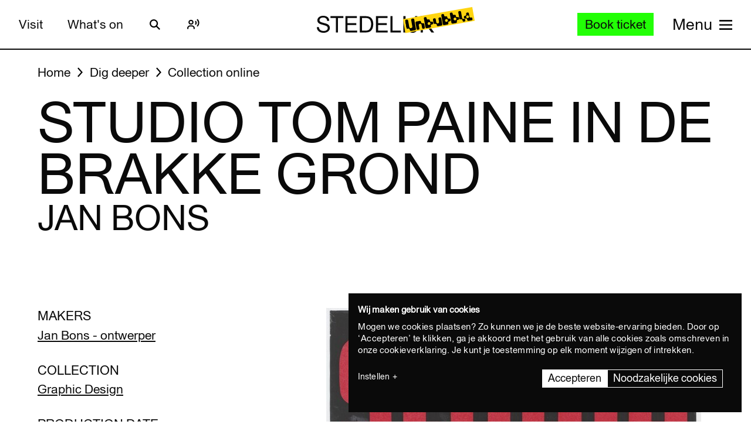

--- FILE ---
content_type: text/html; charset=UTF-8
request_url: https://www.stedelijk.nl/en/collection/64536-jan-bons-studio-tom-paine-in-de-brakke-grond?page=7
body_size: 13357
content:
<!doctype html>
<html class="no-js" lang="en"
        >
    <head>
        <meta charset="utf-8">

        <link rel="preload" href="https://www.stedelijk.nl/themes/stedelijk/assets/dist/fonts/union_regular.woff2" as="font" type="font/woff2" crossorigin>
        <link rel="preload" href="https://www.stedelijk.nl/themes/stedelijk/assets/dist/fonts/union_regular_italic.woff2" as="font" type="font/woff2" crossorigin>
        <link rel="preload" href="https://www.stedelijk.nl/themes/stedelijk/assets/dist/fonts/union_sma_ribbon.woff2" as="font" type="font/woff2" crossorigin>
        <link rel="preload" href="https://www.stedelijk.nl/themes/stedelijk/assets/dist/fonts/union_sma_ribbon_wb.woff2" as="font" type="font/woff2" crossorigin>

        <link rel="preload" href="https://www.stedelijk.nl/themes/stedelijk/assets/dist/scripts/main-f3d429f9da.js" as="script">

        <link rel="preconnect" href="https://consent.cookiebot.com">
                <link rel="preconnect" href="https://www.googletagmanager.com">
        <link rel="preconnect" href="https://www.google-analytics.com">
        
        <!--
         _________   ________   ________   _______-+-
        /\* ______\ /\* ____ \ /\* ____ \ /\* ____ \
        \ \ \_____/ \ \ \__/\ \\ \ \__/\ \\ \ \__/\ \
         \ \ \   ____\ \ \_\_\ \\ \ \_\_\ \\ \ \_\_\ \
          \ \ \ /\__ \\ \  __  _\\ \  __  _\\ \  __  _\
           \ \ \_/_/\ \\ \ \/\ \/_\ \ \/\ \/_\ \ \/\ \/_
            \ \________\\ \_\ \___\\ \_\ \___\\ \_\ \___\
             \/________/ \/_/\/___/ \/_/\/___/ \/_/\/___/

               By GRRR.nl
        -->

        <meta http-equiv="cleartype" content="on">
        <meta name="viewport" content="width=device-width, initial-scale=1">
        <meta name="author" content="Grrr.nl">
        <meta name="google-site-verification" content="mmlkq1oTmwqhCQBk4fCyIdYu5uEQ--hDYl8dvPeYDLk">
        <meta name="facebook-domain-verification" content="xmfnzy6n8sik1tmucm1iem3muhe96a">

         <title>Studio Tom Paine in de brakke grond - Jan Bons </title>
<meta  name="title" content="Studio Tom Paine in de brakke grond - Jan Bons" />
<meta name="robots" content="all">
<meta  property="og:title" content="Studio Tom Paine in de brakke grond - Jan Bons" />
<meta  property="og:url" content="https://www.stedelijk.nl/en/collection/64536-jan-bons-studio-tom-paine-in-de-brakke-grond" />
        <link rel="canonical" href="https://www.stedelijk.nl/en/collection/64536-jan-bons-studio-tom-paine-in-de-brakke-grond" />
        <link rel="alternate" hreflang="nl" href="https://www.stedelijk.nl/nl/collectie/64536-jan-bons-studio-tom-paine-in-de-brakke-grond"  >
    <link rel="alternate" hreflang="en" href="https://www.stedelijk.nl/en/collection/64536-jan-bons-studio-tom-paine-in-de-brakke-grond"  >

        <link href="https://www.stedelijk.nl/themes/stedelijk/assets/dist/styles/base-8049e9a8e3.css" rel="stylesheet">
        <link href="https://www.stedelijk.nl/themes/stedelijk/assets/dist/styles/print-558989fd20.css" rel="stylesheet" media="print">

        
        <script>
                        !function(e,t,n,r){var o=[],s={_version:"3.11.8",_config:{classPrefix:"",enableClasses:!0,enableJSClass:!0,usePrefixes:!0},_q:[],on:function(e,t){var n=this;setTimeout((function(){t(n[e])}),0)},addTest:function(e,t,n){o.push({name:e,fn:t,options:n})},addAsyncTest:function(e){o.push({name:null,fn:e})}},i=function(){};i.prototype=s,i=new i;var a=[];function l(e,t){return typeof e===t}var u,f,c=n.documentElement,p="svg"===c.nodeName.toLowerCase();function d(e){var t=c.className,n=i._config.classPrefix||"";if(p&&(t=t.baseVal),i._config.enableJSClass){var r=new RegExp("(^|\\s)"+n+"no-js(\\s|$)");t=t.replace(r,"$1"+n+"js$2")}i._config.enableClasses&&(e.length>0&&(t+=" "+n+e.join(" "+n)),p?c.className.baseVal=t:c.className=t)}function m(e,t){if("object"==typeof e)for(var n in e)u(e,n)&&m(n,e[n]);else{var r=(e=e.toLowerCase()).split("."),o=i[r[0]];if(2===r.length&&(o=o[r[1]]),void 0!==o)return i;t="function"==typeof t?t():t,1===r.length?i[r[0]]=t:(!i[r[0]]||i[r[0]]instanceof Boolean||(i[r[0]]=new Boolean(i[r[0]])),i[r[0]][r[1]]=t),d([(t&&!1!==t?"":"no-")+r.join("-")]),i._trigger(e,t)}return i}u=l(f={}.hasOwnProperty,"undefined")||l(f.call,"undefined")?function(e,t){return t in e&&l(e.constructor.prototype[t],"undefined")}:function(e,t){return f.call(e,t)},s._l={},s.on=function(e,t){this._l[e]||(this._l[e]=[]),this._l[e].push(t),i.hasOwnProperty(e)&&setTimeout((function(){i._trigger(e,i[e])}),0)},s._trigger=function(e,t){if(this._l[e]){var n=this._l[e];setTimeout((function(){var e;for(e=0;e<n.length;e++)(0,n[e])(t)}),0),delete this._l[e]}},i._q.push((function(){s.addTest=m})),i.addTest("picture","HTMLPictureElement"in t),i.addTest("svg",!!n.createElementNS&&!!n.createElementNS("http://www.w3.org/2000/svg","svg").createSVGRect);var v="Moz O ms Webkit",h=s._config.usePrefixes?v.split(" "):[];function g(){return"function"!=typeof n.createElement?n.createElement(arguments[0]):p?n.createElementNS.call(n,"http://www.w3.org/2000/svg",arguments[0]):n.createElement.apply(n,arguments)}s._cssomPrefixes=h;var y={elem:g("modernizr")};i._q.push((function(){delete y.elem}));var w={style:y.elem.style};function C(e,t,r,o){var s,i,a,l,u="modernizr",f=g("div"),d=function(){var e=n.body;return e||((e=g(p?"svg":"body")).fake=!0),e}();if(parseInt(r,10))for(;r--;)(a=g("div")).id=o?o[r]:u+(r+1),f.appendChild(a);return(s=g("style")).type="text/css",s.id="s"+u,(d.fake?d:f).appendChild(s),d.appendChild(f),s.styleSheet?s.styleSheet.cssText=e:s.appendChild(n.createTextNode(e)),f.id=u,d.fake&&(d.style.background="",d.style.overflow="hidden",l=c.style.overflow,c.style.overflow="hidden",c.appendChild(d)),i=t(f,e),d.fake&&d.parentNode?(d.parentNode.removeChild(d),c.style.overflow=l,c.offsetHeight):f.parentNode.removeChild(f),!!i}function S(e){return e.replace(/([A-Z])/g,(function(e,t){return"-"+t.toLowerCase()})).replace(/^ms-/,"-ms-")}function _(e,n){var o=e.length;if("CSS"in t&&"supports"in t.CSS){for(;o--;)if(t.CSS.supports(S(e[o]),n))return!0;return!1}if("CSSSupportsRule"in t){for(var s=[];o--;)s.push("("+S(e[o])+":"+n+")");return C("@supports ("+(s=s.join(" or "))+") { #modernizr { position: absolute; } }",(function(e){return"absolute"===function(e,n,r){var o;if("getComputedStyle"in t){o=getComputedStyle.call(t,e,n);var s=t.console;null!==o?r&&(o=o.getPropertyValue(r)):s&&s[s.error?"error":"log"].call(s,"getComputedStyle returning null, its possible modernizr test results are inaccurate")}else o=!n&&e.currentStyle&&e.currentStyle[r];return o}(e,null,"position")}))}return r}i._q.unshift((function(){delete w.style}));var x=s._config.usePrefixes?v.toLowerCase().split(" "):[];function T(e,t){return function(){return e.apply(t,arguments)}}function b(e,t,n,o,s){var i=e.charAt(0).toUpperCase()+e.slice(1),a=(e+" "+h.join(i+" ")+i).split(" ");return l(t,"string")||l(t,"undefined")?function(e,t,n,o){if(o=!l(o,"undefined")&&o,!l(n,"undefined")){var s=_(e,n);if(!l(s,"undefined"))return s}for(var i,a,u,f,c,p=["modernizr","tspan","samp"];!w.style&&p.length;)i=!0,w.modElem=g(p.shift()),w.style=w.modElem.style;function d(){i&&(delete w.style,delete w.modElem)}for(u=e.length,a=0;a<u;a++)if(f=e[a],c=w.style[f],~(""+f).indexOf("-")&&(f=f.replace(/([a-z])-([a-z])/g,(function(e,t,n){return t+n.toUpperCase()})).replace(/^-/,"")),w.style[f]!==r){if(o||l(n,"undefined"))return d(),"pfx"!==t||f;try{w.style[f]=n}catch(e){}if(w.style[f]!==c)return d(),"pfx"!==t||f}return d(),!1}(a,t,o,s):function(e,t,n){var r;for(var o in e)if(e[o]in t)return!1===n?e[o]:l(r=t[e[o]],"function")?T(r,n||t):r;return!1}(a=(e+" "+x.join(i+" ")+i).split(" "),t,n)}function P(e,t,n){return b(e,r,r,t,n)}s._domPrefixes=x,s.testAllProps=b,s.testAllProps=P,i.addTest("cssanimations",P("animationName","a",!0)),i.addTest("flexbox",P("flexBasis","1px",!0)),i.addTest("csspointerevents",(function(){var e=g("a").style;return e.cssText="pointer-events:auto","auto"===e.pointerEvents}));var E="CSS"in t&&"supports"in t.CSS,N="supportsCSS"in t;i.addTest("supports",E||N),i.addTest("csstransforms3d",(function(){return!!P("perspective","1px",!0)})),function(){var e,t,n,r,s,u;for(var f in o)if(o.hasOwnProperty(f)){if(e=[],(t=o[f]).name&&(e.push(t.name.toLowerCase()),t.options&&t.options.aliases&&t.options.aliases.length))for(n=0;n<t.options.aliases.length;n++)e.push(t.options.aliases[n].toLowerCase());for(r=l(t.fn,"function")?t.fn():t.fn,s=0;s<e.length;s++)1===(u=e[s].split(".")).length?i[u[0]]=r:(i[u[0]]&&(!i[u[0]]||i[u[0]]instanceof Boolean)||(i[u[0]]=new Boolean(i[u[0]])),i[u[0]][u[1]]=r),a.push((r?"":"no-")+u.join("-"))}}(),d(a),delete s.addTest,delete s.addAsyncTest;for(var j=0;j<i._q.length;j++)i._q[j]();e.Modernizr=i}(window,window,document);

                        Modernizr.addTest('toucheventsfixed', function() {
                if (('ontouchstart' in window) || window.DocumentTouch && document instanceof DocumentTouch) {
                    return true;
                }
            });

                        !function(e){var t=function(t,o,n){"use strict";var r,a=e.document.getElementsByTagName("script")[0],c=e.document.createElement("script");return"boolean"==typeof o&&(r=n,n=o,o=r),c.src=t,c.async=!n,a.parentNode.insertBefore(c,a),o&&"function"==typeof o&&(c.onload=o),c};"undefined"!=typeof module?module.exports=t:e.loadJS=t}("undefined"!=typeof global?global:this);

                        window.momentMock = window.moment || {};

            var cutsMustard = 'querySelector' in document && 'addEventListener' in window;
            var cutsEdge = 'Symbol' in window && 'WeakMap' in window;
            if (cutsMustard && cutsEdge) {
                loadJS("https://www.stedelijk.nl/themes/stedelijk/assets/dist/scripts/main-f3d429f9da.js");
            } else if (cutsMustard) {
                loadJS("https://www.stedelijk.nl/themes/stedelijk/assets/dist/scripts/vendor/babel-polyfill-1b4f7482eb.js", function() {
                    loadJS("https://www.stedelijk.nl/themes/stedelijk/assets/dist/scripts/main-f3d429f9da.js");
                });
            } else {
                // If the browser does support JS, but does not cut the mustard, put back to .no-js class
                // This is a horrible solution, but Modernizr does not respect the `enableJSClass: false` option...
                var reJS = new RegExp('(^|\\s)js(\\s|$)');
                document.documentElement.className = document.documentElement.className.replace(reJS, '$1no-js$2');
            }

            // Polyfill <picture> when needed
            if (!Modernizr.picture) {
                document.createElement("picture");
                loadJS("https://www.stedelijk.nl/themes/stedelijk/assets/dist/scripts/vendor/picturefill-8794e48372.js");
            }

            // Polyfill svg `use` with external source
            function svgSupportsExternalSource() {
                var newerIEUA = /\bTrident\/[567]\b|\bMSIE (?:9|10)\.0\b/, webkitUA = /\bAppleWebKit\/(\d+)\b/, olderEdgeUA = /\bEdge\/12\.(\d+)\b/;
                return newerIEUA.test(navigator.userAgent) || (navigator.userAgent.match(olderEdgeUA) || [])[1] < 10547 || (navigator.userAgent.match(webkitUA) || [])[1] < 537 ? false : true;
            }

            if (!svgSupportsExternalSource()) {
                loadJS("https://www.stedelijk.nl/themes/stedelijk/assets/dist/scripts/vendor/svg4everybody-9617cbb9ff.js", function() {
                    svg4everybody();
                });
            }

            var SITE_LANGUAGE = 'en';
        </script>

        <!-- Enviso script & settings -->
        <script src="https://widget.enviso.io/loader.js"></script>
        <script>
            // Load Enviso webcomponents scripts, this needs to be done before webcomponents are rendered. Therefor this needs to be in the head instead of in main.js
            window.enviso.load(["https://widget.enviso.io/build-ts/components/tickets/enviso-ticket-widget-element.js"]);
            window.enviso.load(["https://widget.enviso.io/build-ts/components/common/enviso-style-element.js"]);

            // CURRENTLY UNUSED
            // window.enviso.load(["https://widget.enviso.io/build-ts/components/basket/enviso-basket-flow-element.js"]);

            enviso.settings.apiKey='NTNdsRFs+EyOWAp6rkPxFQ==';
            enviso.settings.salesPointId='201';
            enviso.settings.offerId='13811';
            enviso.settings.testPayment='';
            enviso.settings.donationId='31909';
            enviso.settings.language=SITE_LANGUAGE;
        </script>

                    <script>
    !function(e){var n;if("function"==typeof define&&define.amd&&(define(e),n=!0),"object"==typeof exports&&(module.exports=e(),n=!0),!n){var t=window.Cookies,o=window.Cookies=e();o.noConflict=function(){return window.Cookies=t,o}}}((function(){function e(){for(var e=0,n={};e<arguments.length;e++){var t=arguments[e];for(var o in t)n[o]=t[o]}return n}function n(e){return e.replace(/(%[0-9A-Z]{2})+/g,decodeURIComponent)}return function t(o){function r(){}function i(n,t,i){if("undefined"!=typeof document){"number"==typeof(i=e({path:"/"},r.defaults,i)).expires&&(i.expires=new Date(1*new Date+864e5*i.expires)),i.expires=i.expires?i.expires.toUTCString():"";try{var c=JSON.stringify(t);/^[\{\[]/.test(c)&&(t=c)}catch(e){}t=o.write?o.write(t,n):encodeURIComponent(String(t)).replace(/%(23|24|26|2B|3A|3C|3E|3D|2F|3F|40|5B|5D|5E|60|7B|7D|7C)/g,decodeURIComponent),n=encodeURIComponent(String(n)).replace(/%(23|24|26|2B|5E|60|7C)/g,decodeURIComponent).replace(/[\(\)]/g,escape);var f="";for(var u in i)i[u]&&(f+="; "+u,!0!==i[u]&&(f+="="+i[u].split(";")[0]));return document.cookie=n+"="+t+f}}function c(e,t){if("undefined"!=typeof document){for(var r={},i=document.cookie?document.cookie.split("; "):[],c=0;c<i.length;c++){var f=i[c].split("="),u=f.slice(1).join("=");t||'"'!==u.charAt(0)||(u=u.slice(1,-1));try{var a=n(f[0]);if(u=(o.read||o)(u,a)||n(u),t)try{u=JSON.parse(u)}catch(e){}if(r[a]=u,e===a)break}catch(e){}}return e?r[e]:r}}return r.set=i,r.get=function(e){return c(e,!1)},r.getJSON=function(e){return c(e,!0)},r.remove=function(n,t){i(n,"",e(t,{expires:-1}))},r.defaults={},r.withConverter=t,r}((function(){}))}));
</script>

<style>
    html {
        transition: opacity 0.15s;
    }
    .async-hide {
        opacity: 0 !important;
        transition-duration: 0s !important;
    }
</style>
<script>
    // Set anti-flicker timeout.
    var timeout = 500;

    // Get Cookiebot cookie, and see if `statistics` is given consent.
    var consentCookie = Cookies.get('CookieConsent') || '';
    var consentPreferences = consentCookie.substring(1, consentCookie.length - 1).split(',');
    var statisticsAllowed = consentPreferences.some(function(entry) {
        var keyVal = entry.split(':');
        return keyVal[0] === 'statistics' && keyVal[1] === 'true';
    });

    // Show anti-flicker script.
    if (statisticsAllowed) {
        (function(a,s,y,n,c,h,i,d,e){s.className+=' '+y;h.start=1*new Date;
        h.end=i=function(){s.className=s.className.replace(RegExp(' ?'+y),'')};
        (a[n]=a[n]||[]).hide=h;setTimeout(function(){i();h.end=null},c);h.timeout=c;
        })(window,document.documentElement,'async-hide','dataLayer',timeout,
        {'GTM-T3CQBGB':true});
    }
</script>        
        <!-- ReadSpeaker -->
        <script src="//cdn1.readspeaker.com/script/12485/webReader/webReader.js?pids=wr" type="text/javascript" id="rs_req_Init"></script>
    </head>
    <body
        class=" 
        "
        data-enhancer="trackButtons"

                >
        
                    <!-- Prefill dataLayer -->
<script>
    window.dataLayer = window.dataLayer || [];
    </script>
<!-- Google Tag Manager -->
<noscript>
    <iframe src="https://www.googletagmanager.com/ns.html?id=GTM-P923Z6C" height="0" width="0" style="display:none;visibility:hidden"></iframe>
</noscript>
<script>
    (function(w,d,s,l,i){w[l]=w[l]||[];w[l].push({'gtm.start':new Date().getTime(),event:'gtm.js'});var f=d.getElementsByTagName(s)[0],j=d.createElement(s),dl=l!='dataLayer'?'&l='+l:'';j.async=true;j.src='https://www.googletagmanager.com/gtm.js?id='+i+dl;f.parentNode.insertBefore(j,f);})(window,document,'script','dataLayer','GTM-P923Z6C');
</script>
<!-- End Google Tag Manager -->                            <header class="site-header" role="banner">
    <div class="site-header__inner">
            
    <a
        href="#content"
        class="button button--secondary skiplink "
                ><!--
        --><span>Skip to main content</span><!--
        --></a>
            
    <a
        href="#languages"
        class="button button--secondary skiplink "
                ><!--
        --><span>Skip to language settings</span><!--
        --></a>
            
    <a
        href="#menu"
        class="button button--secondary skiplink "
                ><!--
        --><span>Skip to menu</span><!--
        --></a>

        <div class="site-header__navigation">
                            <div class="site-header__navigation-section">
                    <ul class="header-menu">
            <li>
                
    <a
        href="/en/visit"
        class="button button header-menu__link "
                ><!--
        --><span>Visit</span><!--
        --></a>
        </li>
            <li>
                
    <a
        href="/en/whats-on"
        class="button button header-menu__link "
                ><!--
        --><span>What&#039;s on</span><!--
        --></a>
        </li>
    </ul>

                    <a href="#search-overlay" class="site-header__icon-link">
                        <span class="sr-only">Search</span>
                        <svg  role="presentation" aria-hidden="true" focusable="false"> <use xlink:href="https://www.stedelijk.nl/themes/stedelijk/assets/dist/images/icons-b53566d411.svg#icon--search"></use> </svg>
                    </a>

                    <div class="site-header__icon-link">
                        <div class="readspeaker">
    <button 
        class="readspeaker__toggle" 
        data-handler="accessibleCollapser"
        data-target-class="readspeaker__button-container--is-expanded"
        data-target=".js-readspeaker-button-container"
        aria-expanded="false"
        type="button"
    >
        <svg  role="presentation" aria-hidden="true" focusable="false"> <use xlink:href="https://www.stedelijk.nl/themes/stedelijk/assets/dist/images/icons-b53566d411.svg#readspeaker-icon"></use> </svg>
        <span class="sr-only">ReadSpeaker</span>
    </button>
    <div class="readspeaker__button-container js-readspeaker-button-container">
        
<div class="readspeaker-button">
    <div id="readspeaker_button1" class="rs_skip rsbtn rs_preserve">
        <a rel="nofollow" class="rsbtn_play" accesskey="L" title="Laat de tekst voorlezen met ReadSpeaker webReader" href="//app-eu.readspeaker.com/cgi-bin/rsent?customerid=12485&amp;lang=en_gb&amp;readid=main&amp;url=https%3A%2F%2Fwww.stedelijk.nl%2Fen%2Fcollection%2F64536-jan-bons-studio-tom-paine-in-de-brakke-grond">
            <span class="rsbtn_left rsimg rspart"><span class="rsbtn_text"><span>Listen</span></span></span>
            <span class="rsbtn_right rsimg rsplay rspart"></span>
        </a>
    </div>
</div>    </div>
</div>                    </div> 

                                        
                    
                                        
                </div>
            
            <div class="site-header__nav-logo-container" data-show-logo="">
                <a href="/en" class="site-header__home-link">
                    <svg class="site-header__stedelijk-header-logo" role="presentation" aria-hidden="true" focusable="false"> <use xlink:href="https://www.stedelijk.nl/themes/stedelijk/assets/dist/images/icons-b53566d411.svg#stedelijk-brand-title"></use> </svg>
                </a>
                <a href="#unbubble" class="site-header__nav-unbubble-overlay-button">
                    <span class="site-header__nav-unbubble-banner">
                        <svg class="site-header__unbubble-campaign-title" role="presentation" aria-hidden="true" focusable="false"> <use xlink:href="https://www.stedelijk.nl/themes/stedelijk/assets/dist/images/icons-b53566d411.svg#stedelijk-unbubble-campaign-title"></use> </svg>
                    </span>
                </a>
            </div>

                            <div class="site-header__navigation-section">
                                            <div class="ticket-button-container js-ticket-button">
                                                        
    <a
        href="https://www.stedelijk.nl/en/tickets"
        class="button button--primary button--small ticket-button  "
                data-handler="gtmEventHandler" data-ignore-general-button-tracking="1" data-event-type="event" data-event-cat="Header Ticket Button" data-event-action="Book ticket (from https://www.stedelijk.nl/en/collection/64536-jan-bons-studio-tom-paine-in-de-brakke-grond)" data-event-label="https://www.stedelijk.nl/en/tickets"><!--
        --><span>Book ticket</span><!--
        --></a>
                        </div>
                    
                                        <a href="#menu" class="site-header__nav-button " aria-label="Site navigation menu">
                        <span class="site-header__nav-label"> Menu</span>
                        <span class="site-header__nav-icon" aria-hidden="true">
                            <svg  role="presentation" aria-hidden="true" focusable="false"> <use xlink:href="https://www.stedelijk.nl/themes/stedelijk/assets/dist/images/icons-b53566d411.svg#menu-icon"></use> </svg>
                        </span>
                    </a>
                </div>
                    </div>
    </div>

        <div
    class="overlay overlay--image overlay--with-scroll" id="unbubble"
    data-enhancer="unbubbleOverlay,overlay"
    data-active-hash="#unbubble"
    data-return-hash="#content">
    <a
        href="#content"
        class="overlay__close"
        aria-label="Close overlay">
        <svg  role="presentation" aria-hidden="true" focusable="false"> <use xlink:href="https://www.stedelijk.nl/themes/stedelijk/assets/dist/images/icons-b53566d411.svg#close"></use> </svg>
    </a>
    <div class="unbubble-overlay__content">
        <div class="grid">
            <div class="grid__item--12">
                <figure class="unbubble-overlay__video-wrapper">
                                        <div class="video-embed video-embed--full-width">
    <div class="video-embed__cookie-consent cookieconsent-optout-marketing">
        <div class="video-embed__cookie-consent-inner">
            <p>Please <button class="button button--link button--inverted" data-handler="cookiebotRenew">accept marketing cookies</button> to view this video.</p>
        </div>
    </div>

            <a
            class="video-embed__link js-video-embed"
            href="https://player.vimeo.com/video/932403722"
            aria-label="Play video"
            data-video-id="932403722"
            data-video-url="https://player.vimeo.com/video/932403722"
            data-video-type="vimeo"
            data-handler="playVideo">
            <div class="video-embed__object" >
                <span class="video-embed__button">
                    <svg  role="presentation" aria-hidden="true" focusable="false"> <use xlink:href="https://www.stedelijk.nl/themes/stedelijk/assets/dist/images/icons-b53566d411.svg#play"></use> </svg>
                </span>
                                        

    
            <img
                src="https://s3-eu-west-1.amazonaws.com/production-static-stedelijk/images/grrr/scaled/1024/homepage-thumbnail-nobutton-1.png"
        srcset="
                        https://s3-eu-west-1.amazonaws.com/production-static-stedelijk/images/grrr/scaled/x-small/homepage-thumbnail-nobutton-1.png 1w,                        https://s3-eu-west-1.amazonaws.com/production-static-stedelijk/images/grrr/scaled/320/homepage-thumbnail-nobutton-1.png 300w,                        https://s3-eu-west-1.amazonaws.com/production-static-stedelijk/images/grrr/scaled/768/homepage-thumbnail-nobutton-1.png 700w,                        https://s3-eu-west-1.amazonaws.com/production-static-stedelijk/images/grrr/scaled/1024/homepage-thumbnail-nobutton-1.png 1000w,                        https://s3-eu-west-1.amazonaws.com/production-static-stedelijk/images/grrr/scaled/1440/homepage-thumbnail-nobutton-1.png 1280w            "
                alt=""
        class="image
            image
            video-embed__thumb
            "
            >
    
                            </div>
        </a>
    </div>                    <figcaption class="unbubble-overlay__video-caption">
                        Stedelijk Museum Amsterdam unbubble
                    </figcaption>
                </figure>
            </div>
        </div>
            
    <a
        href="/en/unbubble-en"
        class="button button--secondary unbubble-overlay__call-to-action "
                ><!--
        --><span>More about unbubble</span><!--
        --></a>
    </div>
    <a href="#content" class="overlay__background" aria-label="Close overlay"></a>
</div></header>        
        <div
            class="wrapper "
            id="content">

            <main role="main" id="main">
                                                






<nav
    class="breadcrumbs grid grid--no-vpadding"
    aria-label="Breadcrumbs">
    <div class="grid__item--12">
        <ol class="breadcrumbs__list">
                        <li class="breadcrumbs__item">
                <a href="/en" class="breadcrumbs__link"><span>Home</span></a>
            </li>
                        <li class="breadcrumbs__item">
                <a href="/en/dig-deeper" class="breadcrumbs__link"><span>Dig deeper</span></a>
            </li>
                        <li class="breadcrumbs__item">
                <a href="/en/dig-deeper/collection-online" class="breadcrumbs__link"><span>Collection online</span></a>
            </li>
                    </ol>
    </div>
</nav>

<header
    role="banner"
    class="page-header
    page-header--with-title
    "
    style=""
    >
    <div class="grid
                    ">
        <div class="grid__item--12">
            
            <h1 class="page-header__title ">
                                    Studio Tom Paine in de brakke grond
                            </h1>

                            <h2 class="page-header__subtitle" data-is-uppercase="true">Jan Bons</h2>
                    </div>
    </div>
</header>
    <div class="grid">
        <div class="grid__item--5">
                                </div>
    </div>

<div class="two-column-image-text grid">
    <div class="grid__item--5">
                <h3>Makers</h3>
        <ul class="work__list">
                    <li><a href="https://www.stedelijk.nl/en/collectie/maker/565-jan-bons">
                Jan Bons - ontwerper             </a></li>
                </ul>
        
                
        <h3>Collection</h3>
        <p>
            <a href="/en/dig-deeper/collection-online?subcollection=Grafische%20vormgeving">
                Graphic Design
            </a>
        </p>

                <h3>Production date</h3>
        <p>1969</p>
        
                <h3>Library</h3>
        <p>
            <a href="http://library.stedelijk.nl/search/detail?fieldname=Field_Priref&database=fullCatalogue&value=182245" target="_blank" rel="noopener noreferrer">
                Click here to view 1 related documents
            </a>
        </p>
        
                        <h3>Dimensions</h3>
        <p>65 x 41cm.</p>
        
        
                <h3>Object number</h3>
        <p>Th_N-448(1)</p>
            </div>

        <figure class="grid__item--7">
              

    
            <img
                src="https://s3-eu-west-1.amazonaws.com/production-static-stedelijk/images/adlib/affiches/hiresafgeleiden/thn4481-1749096090013.jpg"

                alt=""
        class="image
            image--large
            
                            image--noscale
            "
            >
    
            </figure>
    </div>


<aside class="info-block"
    style="">
    <div class="grid
    ">
        <div class="grid__item--12">
            <div class="info-block__article">
                <h3>Need more information?</h3><p>If you might have questions or remarks, feel free to send an e-mail to info@stedelijk.nl. There's also the opportunity to visit the library at the Stedelijk Museum.</p><a class="button button--secondary" href=mailto:info@stedelijk.nl>Send e-mail</a>
            </div>
        </div>
    </div>
</aside>

<div class="grid">
    <div class="grid__item--5">
        
        <p>
            <a href="/en/copyright">
                Read more about the copyright of this artwork
            </a>
        </p>
    </div>
</div>
    <div class="bar-group">
        <h2 class="bar-group__title">More work from this maker</h2>
        <ul>
                <li>
            <a
    href="https://www.stedelijk.nl/en/collection/79223-jan-bons-studio-bons-madame-de-sade-%28yukio-mishima%29-5-vijf-vrouwen"
    class="bar bar--medium"
    aria-label="Madame de Sade (Yukio Mishima) 5 vijf vrouwen"
    data-enhancer="bar">
    <article class="bar__inner js-bar-inner">
        <div>
                                    <header class="bar__header">
                <h3 class="bar__title">
                                            

    
            <img
                src="https://s3-eu-west-1.amazonaws.com/production-static-stedelijk/images/adlib/affiches/hiresafgeleiden/scaled/x-small/thn672-1749614574273.jpg"

                alt=""
        class="image
            image
            bar__image
            "
            role="presentation">
    
                                        <span class="bar__title-part">
                        Madame de Sade (Yukio Mishima) 5 vijf vrouwen
                    </span>
                    <span aria-hidden="true" class="bar__arrow"></span>
                                        <span class="bar__title-part">Bons, Jan</span>
                                    </h3>
            </header>
            <footer class="bar__footer">
                                <h4>Graphic Design</h4>
                                                <p>1989</p>
                            </footer>
        </div>
    </article>
    <div class="bar__hotspot js-bar-hotspot" data-type="left"></div>
    <div class="bar__hotspot js-bar-hotspot" data-type="right"></div>
</a>        </li>
                <li>
            <a
    href="https://www.stedelijk.nl/en/collection/61935-jan-bons-met-de-beste-wensen-voor-het-nieuwe-jaar-jan-bons"
    class="bar bar--medium"
    aria-label="Met de beste wensen voor het nieuwe jaar Jan Bons"
    data-enhancer="bar">
    <article class="bar__inner js-bar-inner">
        <div>
                                    <header class="bar__header">
                <h3 class="bar__title">
                                            

    
            <img
                src="https://s3-eu-west-1.amazonaws.com/production-static-stedelijk/images/adlib/grafische-vormgeving/scaled/x-small/kna-13100.jpg"

                alt=""
        class="image
            image
            bar__image
            "
            role="presentation">
    
                                        <span class="bar__title-part">
                        Met de beste wensen voor het nieuwe jaar Jan Bons
                    </span>
                    <span aria-hidden="true" class="bar__arrow"></span>
                                        <span class="bar__title-part">Bons, Jan</span>
                                    </h3>
            </header>
            <footer class="bar__footer">
                                <h4>Graphic Design</h4>
                                            </footer>
        </div>
    </article>
    <div class="bar__hotspot js-bar-hotspot" data-type="left"></div>
    <div class="bar__hotspot js-bar-hotspot" data-type="right"></div>
</a>        </li>
                <li>
            <a
    href="https://www.stedelijk.nl/en/collection/61924-jan-bons-met-water-geschilderd"
    class="bar bar--medium"
    aria-label="Met water geschilderd"
    data-enhancer="bar">
    <article class="bar__inner js-bar-inner">
        <div>
                                    <header class="bar__header">
                <h3 class="bar__title">
                                            

    
            <img
                src="https://s3-eu-west-1.amazonaws.com/production-static-stedelijk/images/adlib/grafische-vormgeving/scaled/x-small/typ-02841.jpg"

                alt=""
        class="image
            image
            bar__image
            "
            role="presentation">
    
                                        <span class="bar__title-part">
                        Met water geschilderd
                    </span>
                    <span aria-hidden="true" class="bar__arrow"></span>
                                        <span class="bar__title-part">Bons, Jan</span>
                                    </h3>
            </header>
            <footer class="bar__footer">
                                <h4>Graphic Design</h4>
                                                <p>1987</p>
                            </footer>
        </div>
    </article>
    <div class="bar__hotspot js-bar-hotspot" data-type="left"></div>
    <div class="bar__hotspot js-bar-hotspot" data-type="right"></div>
</a>        </li>
                <li>
            <a
    href="https://www.stedelijk.nl/en/collection/89476-jan-bons-moeder-courage-en-haar-kinderen"
    class="bar bar--medium"
    aria-label="Moeder Courage en haar kinderen"
    data-enhancer="bar">
    <article class="bar__inner js-bar-inner">
        <div>
                                    <header class="bar__header">
                <h3 class="bar__title">
                                            

    
            <img
                src="https://s3-eu-west-1.amazonaws.com/production-static-stedelijk/images/adlib/grafische-vormgeving/scaled/x-small/2008.2.021212-1616040041288.jpg"

                alt=""
        class="image
            image
            bar__image
            "
            role="presentation">
    
                                        <span class="bar__title-part">
                        Moeder Courage en haar kinderen
                    </span>
                    <span aria-hidden="true" class="bar__arrow"></span>
                                        <span class="bar__title-part">Bons, Jan</span>
                                    </h3>
            </header>
            <footer class="bar__footer">
                                <h4>Graphic Design</h4>
                                                <p>1991</p>
                            </footer>
        </div>
    </article>
    <div class="bar__hotspot js-bar-hotspot" data-type="left"></div>
    <div class="bar__hotspot js-bar-hotspot" data-type="right"></div>
</a>        </li>
                <li>
            <a
    href="https://www.stedelijk.nl/en/collection/52711-jan-bons-muziek-van-onze-eeuw"
    class="bar bar--medium"
    aria-label="Muziek van onze eeuw"
    data-enhancer="bar">
    <article class="bar__inner js-bar-inner">
        <div>
                                    <header class="bar__header">
                <h3 class="bar__title">
                                            

    
            <img
                src="https://s3-eu-west-1.amazonaws.com/production-static-stedelijk/images/adlib/affiches/hiresafgeleiden/scaled/x-small/concn102-1748578020520.jpg"

                alt=""
        class="image
            image
            bar__image
            "
            role="presentation">
    
                                        <span class="bar__title-part">
                        Muziek van onze eeuw
                    </span>
                    <span aria-hidden="true" class="bar__arrow"></span>
                                        <span class="bar__title-part">Bons, Jan</span>
                                    </h3>
            </header>
            <footer class="bar__footer">
                                <h4>Graphic Design</h4>
                                            </footer>
        </div>
    </article>
    <div class="bar__hotspot js-bar-hotspot" data-type="left"></div>
    <div class="bar__hotspot js-bar-hotspot" data-type="right"></div>
</a>        </li>
                <li>
            <a
    href="https://www.stedelijk.nl/en/collection/89539-jan-bons-niemandsland.-pinter.-de-appel"
    class="bar bar--medium"
    aria-label="Niemandsland. Pinter. De Appel"
    data-enhancer="bar">
    <article class="bar__inner js-bar-inner">
        <div>
                                    <header class="bar__header">
                <h3 class="bar__title">
                                            

    
            <img
                src="https://s3-eu-west-1.amazonaws.com/production-static-stedelijk/images/adlib/affiches/hiresafgeleiden/scaled/x-small/2008.2.0269-1749701002576.jpg"

                alt=""
        class="image
            image
            bar__image
            "
            role="presentation">
    
                                        <span class="bar__title-part">
                        Niemandsland. Pinter. De Appel
                    </span>
                    <span aria-hidden="true" class="bar__arrow"></span>
                                        <span class="bar__title-part">Bons, Jan</span>
                                    </h3>
            </header>
            <footer class="bar__footer">
                                <h4>Graphic Design</h4>
                                                <p>1987</p>
                            </footer>
        </div>
    </article>
    <div class="bar__hotspot js-bar-hotspot" data-type="left"></div>
    <div class="bar__hotspot js-bar-hotspot" data-type="right"></div>
</a>        </li>
                <li>
            <a
    href="https://www.stedelijk.nl/en/collection/83365-jan-bons-nieuw-ensemble"
    class="bar bar--medium"
    aria-label="Nieuw Ensemble"
    data-enhancer="bar">
    <article class="bar__inner js-bar-inner">
        <div>
                                    <header class="bar__header">
                <h3 class="bar__title">
                                            

    
            <img
                src="https://s3-eu-west-1.amazonaws.com/production-static-stedelijk/images/adlib/grafische-vormgeving/scaled/x-small/2006.2.0188.jpg"

                alt=""
        class="image
            image
            bar__image
            "
            role="presentation">
    
                                        <span class="bar__title-part">
                        Nieuw Ensemble
                    </span>
                    <span aria-hidden="true" class="bar__arrow"></span>
                                        <span class="bar__title-part">Bons, Jan</span>
                                    </h3>
            </header>
            <footer class="bar__footer">
                                <h4>Graphic Design</h4>
                                            </footer>
        </div>
    </article>
    <div class="bar__hotspot js-bar-hotspot" data-type="left"></div>
    <div class="bar__hotspot js-bar-hotspot" data-type="right"></div>
</a>        </li>
                <li>
            <a
    href="https://www.stedelijk.nl/en/collection/89969-jan-bons-nieuw-ensemble-8-9"
    class="bar bar--medium"
    aria-label="Nieuw Ensemble 8 9"
    data-enhancer="bar">
    <article class="bar__inner js-bar-inner">
        <div>
                                    <header class="bar__header">
                <h3 class="bar__title">
                                            

    
            <img
                src="https://s3-eu-west-1.amazonaws.com/production-static-stedelijk/images/adlib/grafische-vormgeving/scaled/x-small/2008.2.044012.jpg"

                alt=""
        class="image
            image
            bar__image
            "
            role="presentation">
    
                                        <span class="bar__title-part">
                        Nieuw Ensemble 8 9
                    </span>
                    <span aria-hidden="true" class="bar__arrow"></span>
                                        <span class="bar__title-part">Bons, Jan</span>
                                    </h3>
            </header>
            <footer class="bar__footer">
                                <h4>Graphic Design</h4>
                                                <p>2008</p>
                            </footer>
        </div>
    </article>
    <div class="bar__hotspot js-bar-hotspot" data-type="left"></div>
    <div class="bar__hotspot js-bar-hotspot" data-type="right"></div>
</a>        </li>
                <li>
            <a
    href="https://www.stedelijk.nl/en/collection/89532-jan-bons-noodlot"
    class="bar bar--medium"
    aria-label="Noodlot"
    data-enhancer="bar">
    <article class="bar__inner js-bar-inner">
        <div>
                                    <header class="bar__header">
                <h3 class="bar__title">
                                            

    
            <img
                src="https://s3-eu-west-1.amazonaws.com/production-static-stedelijk/images/adlib/affiches/hiresafgeleiden/scaled/x-small/2008.2.0262-1749701002356.jpg"

                alt=""
        class="image
            image
            bar__image
            "
            role="presentation">
    
                                        <span class="bar__title-part">
                        Noodlot
                    </span>
                    <span aria-hidden="true" class="bar__arrow"></span>
                                        <span class="bar__title-part">Bons, Jan</span>
                                    </h3>
            </header>
            <footer class="bar__footer">
                                <h4>Graphic Design</h4>
                                                <p>1990</p>
                            </footer>
        </div>
    </article>
    <div class="bar__hotspot js-bar-hotspot" data-type="left"></div>
    <div class="bar__hotspot js-bar-hotspot" data-type="right"></div>
</a>        </li>
                <li>
            <a
    href="https://www.stedelijk.nl/en/collection/62856-jan-bons-one-world-or-none"
    class="bar bar--medium"
    aria-label="One World or None"
    data-enhancer="bar">
    <article class="bar__inner js-bar-inner">
        <div>
                                    <header class="bar__header">
                <h3 class="bar__title">
                                            

    
            <img
                src="https://s3-eu-west-1.amazonaws.com/production-static-stedelijk/images/adlib/affiches/hiresafgeleiden/scaled/x-small/pvn11-1749010013013.jpg"

                alt=""
        class="image
            image
            bar__image
            "
            role="presentation">
    
                                        <span class="bar__title-part">
                        One World or None
                    </span>
                    <span aria-hidden="true" class="bar__arrow"></span>
                                        <span class="bar__title-part">Bons, Jan</span>
                                    </h3>
            </header>
            <footer class="bar__footer">
                                <h4>Graphic Design</h4>
                                                <p>1947</p>
                            </footer>
        </div>
    </article>
    <div class="bar__hotspot js-bar-hotspot" data-type="left"></div>
    <div class="bar__hotspot js-bar-hotspot" data-type="right"></div>
</a>        </li>
                <li>
            <a
    href="https://www.stedelijk.nl/en/collection/64571-jan-bons-op-leven-en-dood"
    class="bar bar--medium"
    aria-label="Op leven en dood"
    data-enhancer="bar">
    <article class="bar__inner js-bar-inner">
        <div>
                                    <header class="bar__header">
                <h3 class="bar__title">
                                            

    
            <img
                src="https://s3-eu-west-1.amazonaws.com/production-static-stedelijk/images/adlib/affiches/hiresafgeleiden/scaled/x-small/thn482-1749096121054.jpg"

                alt=""
        class="image
            image
            bar__image
            "
            role="presentation">
    
                                        <span class="bar__title-part">
                        Op leven en dood
                    </span>
                    <span aria-hidden="true" class="bar__arrow"></span>
                                        <span class="bar__title-part">Bons, Jan</span>
                                    </h3>
            </header>
            <footer class="bar__footer">
                                <h4>Graphic Design</h4>
                                                <p>1972</p>
                            </footer>
        </div>
    </article>
    <div class="bar__hotspot js-bar-hotspot" data-type="left"></div>
    <div class="bar__hotspot js-bar-hotspot" data-type="right"></div>
</a>        </li>
                <li>
            <a
    href="https://www.stedelijk.nl/en/collection/40004-jan-bons-opdracht"
    class="bar bar--medium"
    aria-label="Opdracht"
    data-enhancer="bar">
    <article class="bar__inner js-bar-inner">
        <div>
                                    <header class="bar__header">
                <h3 class="bar__title">
                                            

    
            <img
                src="https://s3-eu-west-1.amazonaws.com/production-static-stedelijk/images/adlib/affiches/hiresafgeleiden/scaled/x-small/195612-1748405278020.jpg"

                alt=""
        class="image
            image
            bar__image
            "
            role="presentation">
    
                                        <span class="bar__title-part">
                        Opdracht
                    </span>
                    <span aria-hidden="true" class="bar__arrow"></span>
                                        <span class="bar__title-part">Bons, Jan</span>
                                    </h3>
            </header>
            <footer class="bar__footer">
                                <h4>Graphic Design</h4>
                                                <p>1956</p>
                            </footer>
        </div>
    </article>
    <div class="bar__hotspot js-bar-hotspot" data-type="left"></div>
    <div class="bar__hotspot js-bar-hotspot" data-type="right"></div>
</a>        </li>
                <li>
            <a
    href="https://www.stedelijk.nl/en/collection/89465-jan-bons-oresteia"
    class="bar bar--medium"
    aria-label="Oresteia"
    data-enhancer="bar">
    <article class="bar__inner js-bar-inner">
        <div>
                                    <header class="bar__header">
                <h3 class="bar__title">
                                            

    
            <img
                src="https://s3-eu-west-1.amazonaws.com/production-static-stedelijk/images/adlib/grafische-vormgeving/scaled/x-small/2008.2.0201.jpg"

                alt=""
        class="image
            image
            bar__image
            "
            role="presentation">
    
                                        <span class="bar__title-part">
                        Oresteia
                    </span>
                    <span aria-hidden="true" class="bar__arrow"></span>
                                        <span class="bar__title-part">Bons, Jan</span>
                                    </h3>
            </header>
            <footer class="bar__footer">
                                <h4>Graphic Design</h4>
                                                <p>1977</p>
                            </footer>
        </div>
    </article>
    <div class="bar__hotspot js-bar-hotspot" data-type="left"></div>
    <div class="bar__hotspot js-bar-hotspot" data-type="right"></div>
</a>        </li>
                <li>
            <a
    href="https://www.stedelijk.nl/en/collection/89538-jan-bons-oresteia"
    class="bar bar--medium"
    aria-label="Oresteia"
    data-enhancer="bar">
    <article class="bar__inner js-bar-inner">
        <div>
                                    <header class="bar__header">
                <h3 class="bar__title">
                                            

    
            <img
                src="https://s3-eu-west-1.amazonaws.com/production-static-stedelijk/images/adlib/affiches/hiresafgeleiden/scaled/x-small/2008.2.0268-1749701002364.jpg"

                alt=""
        class="image
            image
            bar__image
            "
            role="presentation">
    
                                        <span class="bar__title-part">
                        Oresteia
                    </span>
                    <span aria-hidden="true" class="bar__arrow"></span>
                                        <span class="bar__title-part">Bons, Jan</span>
                                    </h3>
            </header>
            <footer class="bar__footer">
                                <h4>Graphic Design</h4>
                                                <p>1977</p>
                            </footer>
        </div>
    </article>
    <div class="bar__hotspot js-bar-hotspot" data-type="left"></div>
    <div class="bar__hotspot js-bar-hotspot" data-type="right"></div>
</a>        </li>
                <li>
            <a
    href="https://www.stedelijk.nl/en/collection/74027-jan-bons-studio-bons-plaats-van-bestemming"
    class="bar bar--medium"
    aria-label="Plaats van bestemming"
    data-enhancer="bar">
    <article class="bar__inner js-bar-inner">
        <div>
                                    <header class="bar__header">
                <h3 class="bar__title">
                                            

    
            <img
                src="https://s3-eu-west-1.amazonaws.com/production-static-stedelijk/images/adlib/affiches/hiresafgeleiden/scaled/x-small/thn584-1749528418591.jpg"

                alt=""
        class="image
            image
            bar__image
            "
            role="presentation">
    
                                        <span class="bar__title-part">
                        Plaats van bestemming
                    </span>
                    <span aria-hidden="true" class="bar__arrow"></span>
                                        <span class="bar__title-part">Bons, Jan</span>
                                    </h3>
            </header>
            <footer class="bar__footer">
                                <h4>Graphic Design</h4>
                                                <p>1989</p>
                            </footer>
        </div>
    </article>
    <div class="bar__hotspot js-bar-hotspot" data-type="left"></div>
    <div class="bar__hotspot js-bar-hotspot" data-type="right"></div>
</a>        </li>
                <li>
            <a
    href="https://www.stedelijk.nl/en/collection/89581-jan-bons-plaats-van-bestemming"
    class="bar bar--medium"
    aria-label="Plaats van bestemming"
    data-enhancer="bar">
    <article class="bar__inner js-bar-inner">
        <div>
                                    <header class="bar__header">
                <h3 class="bar__title">
                                            

    
            <img
                src="https://s3-eu-west-1.amazonaws.com/production-static-stedelijk/images/adlib/affiches/hiresafgeleiden/scaled/x-small/2003.2.0817-1749701003700.jpg"

                alt=""
        class="image
            image
            bar__image
            "
            role="presentation">
    
                                        <span class="bar__title-part">
                        Plaats van bestemming
                    </span>
                    <span aria-hidden="true" class="bar__arrow"></span>
                                        <span class="bar__title-part">Bons, Jan</span>
                                    </h3>
            </header>
            <footer class="bar__footer">
                                <h4>Graphic Design</h4>
                                                <p>1989</p>
                            </footer>
        </div>
    </article>
    <div class="bar__hotspot js-bar-hotspot" data-type="left"></div>
    <div class="bar__hotspot js-bar-hotspot" data-type="right"></div>
</a>        </li>
                <li>
            <a
    href="https://www.stedelijk.nl/en/collection/97089-jan-bons-planowanie-przestrzenne-i-architektura-holandii"
    class="bar bar--medium"
    aria-label="Planowanie przestrzenne i architektura holandii"
    data-enhancer="bar">
    <article class="bar__inner js-bar-inner">
        <div>
                                    <header class="bar__header">
                <h3 class="bar__title">
                                            

    
            <img
                src="https://s3-eu-west-1.amazonaws.com/production-static-stedelijk/images/adlib/affiches/hiresafgeleiden/scaled/x-small/2010.2.0940-1749787691973.jpg"

                alt=""
        class="image
            image
            bar__image
            "
            role="presentation">
    
                                        <span class="bar__title-part">
                        Planowanie przestrzenne i architektura holandii
                    </span>
                    <span aria-hidden="true" class="bar__arrow"></span>
                                        <span class="bar__title-part">Bons, Jan</span>
                                    </h3>
            </header>
            <footer class="bar__footer">
                                <h4>Graphic Design</h4>
                                                <p>1963</p>
                            </footer>
        </div>
    </article>
    <div class="bar__hotspot js-bar-hotspot" data-type="left"></div>
    <div class="bar__hotspot js-bar-hotspot" data-type="right"></div>
</a>        </li>
                <li>
            <a
    href="https://www.stedelijk.nl/en/collection/89475-jan-bons-prins-van-homburg"
    class="bar bar--medium"
    aria-label="Prins van Homburg"
    data-enhancer="bar">
    <article class="bar__inner js-bar-inner">
        <div>
                                    <header class="bar__header">
                <h3 class="bar__title">
                                            

    
            <img
                src="https://s3-eu-west-1.amazonaws.com/production-static-stedelijk/images/adlib/grafische-vormgeving/scaled/x-small/2008.2.021112.jpg"

                alt=""
        class="image
            image
            bar__image
            "
            role="presentation">
    
                                        <span class="bar__title-part">
                        Prins van Homburg
                    </span>
                    <span aria-hidden="true" class="bar__arrow"></span>
                                        <span class="bar__title-part">Bons, Jan</span>
                                    </h3>
            </header>
            <footer class="bar__footer">
                                <h4>Graphic Design</h4>
                                                <p>1990</p>
                            </footer>
        </div>
    </article>
    <div class="bar__hotspot js-bar-hotspot" data-type="left"></div>
    <div class="bar__hotspot js-bar-hotspot" data-type="right"></div>
</a>        </li>
                <li>
            <a
    href="https://www.stedelijk.nl/en/collection/89528-jan-bons-prins-van-homburg"
    class="bar bar--medium"
    aria-label="Prins van Homburg"
    data-enhancer="bar">
    <article class="bar__inner js-bar-inner">
        <div>
                                    <header class="bar__header">
                <h3 class="bar__title">
                                            

    
            <img
                src="https://s3-eu-west-1.amazonaws.com/production-static-stedelijk/images/adlib/affiches/hiresafgeleiden/scaled/x-small/2008.2.0258-1749700910371.jpg"

                alt=""
        class="image
            image
            bar__image
            "
            role="presentation">
    
                                        <span class="bar__title-part">
                        Prins van Homburg
                    </span>
                    <span aria-hidden="true" class="bar__arrow"></span>
                                        <span class="bar__title-part">Bons, Jan</span>
                                    </h3>
            </header>
            <footer class="bar__footer">
                                <h4>Graphic Design</h4>
                                                <p>1990</p>
                            </footer>
        </div>
    </article>
    <div class="bar__hotspot js-bar-hotspot" data-type="left"></div>
    <div class="bar__hotspot js-bar-hotspot" data-type="right"></div>
</a>        </li>
                <li>
            <a
    href="https://www.stedelijk.nl/en/collection/61903-jan-bons-proost-en-brandt-nv"
    class="bar bar--medium"
    aria-label="Proost en Brandt NV"
    data-enhancer="bar">
    <article class="bar__inner js-bar-inner">
        <div>
                                    <header class="bar__header">
                <h3 class="bar__title">
                                            

    
            <img
                src="https://s3-eu-west-1.amazonaws.com/production-static-stedelijk/images/adlib/grafische-vormgeving/scaled/x-small/kna-13082131%2C2.jpg"

                alt=""
        class="image
            image
            bar__image
            "
            role="presentation">
    
                                        <span class="bar__title-part">
                        Proost en Brandt NV
                    </span>
                    <span aria-hidden="true" class="bar__arrow"></span>
                                        <span class="bar__title-part">Bons, Jan</span>
                                    </h3>
            </header>
            <footer class="bar__footer">
                                <h4>Graphic Design</h4>
                                            </footer>
        </div>
    </article>
    <div class="bar__hotspot js-bar-hotspot" data-type="left"></div>
    <div class="bar__hotspot js-bar-hotspot" data-type="right"></div>
</a>        </li>
            </ul>
</div>
<nav class="paginator" aria-label="Pagination">
    <ul>
                <li>
            <a
                href="https://www.stedelijk.nl/en/collection/64536-jan-bons-studio-tom-paine-in-de-brakke-grond?page=6"
                class="paginator__prev"
                rel="prev">
                <span>
                    Previous page
                </span>
            </a>
        </li>
    
                                                                        <li>
                        <a href="https://www.stedelijk.nl/en/collection/64536-jan-bons-studio-tom-paine-in-de-brakke-grond?page=1" class="paginator__page">
                            <span class="paginator__page-label">
                                Page
                            </span>
                            1
                        </a>
                    </li>
                                                                <li>
                        <a href="https://www.stedelijk.nl/en/collection/64536-jan-bons-studio-tom-paine-in-de-brakke-grond?page=2" class="paginator__page">
                            <span class="paginator__page-label">
                                Page
                            </span>
                            2
                        </a>
                    </li>
                                                                    <li class="disabled"><span>...</span></li>
                                                                            <li>
                        <a href="https://www.stedelijk.nl/en/collection/64536-jan-bons-studio-tom-paine-in-de-brakke-grond?page=4" class="paginator__page">
                            <span class="paginator__page-label">
                                Page
                            </span>
                            4
                        </a>
                    </li>
                                                                <li>
                        <a href="https://www.stedelijk.nl/en/collection/64536-jan-bons-studio-tom-paine-in-de-brakke-grond?page=5" class="paginator__page">
                            <span class="paginator__page-label">
                                Page
                            </span>
                            5
                        </a>
                    </li>
                                                                <li>
                        <a href="https://www.stedelijk.nl/en/collection/64536-jan-bons-studio-tom-paine-in-de-brakke-grond?page=6" class="paginator__page">
                            <span class="paginator__page-label">
                                Page
                            </span>
                            6
                        </a>
                    </li>
                                                                <li class="active">
                        <span class="paginator__page-label">
                            Page
                        </span>
                        <span class="paginator__page">7</span>
                    </li>
                                                                <li>
                        <a href="https://www.stedelijk.nl/en/collection/64536-jan-bons-studio-tom-paine-in-de-brakke-grond?page=8" class="paginator__page">
                            <span class="paginator__page-label">
                                Page
                            </span>
                            8
                        </a>
                    </li>
                                                                <li>
                        <a href="https://www.stedelijk.nl/en/collection/64536-jan-bons-studio-tom-paine-in-de-brakke-grond?page=9" class="paginator__page">
                            <span class="paginator__page-label">
                                Page
                            </span>
                            9
                        </a>
                    </li>
                                                                <li>
                        <a href="https://www.stedelijk.nl/en/collection/64536-jan-bons-studio-tom-paine-in-de-brakke-grond?page=10" class="paginator__page">
                            <span class="paginator__page-label">
                                Page
                            </span>
                            10
                        </a>
                    </li>
                                                                <li>
                        <a href="https://www.stedelijk.nl/en/collection/64536-jan-bons-studio-tom-paine-in-de-brakke-grond?page=11" class="paginator__page">
                            <span class="paginator__page-label">
                                Page
                            </span>
                            11
                        </a>
                    </li>
                                                                <li>
                        <a href="https://www.stedelijk.nl/en/collection/64536-jan-bons-studio-tom-paine-in-de-brakke-grond?page=12" class="paginator__page">
                            <span class="paginator__page-label">
                                Page
                            </span>
                            12
                        </a>
                    </li>
                                        
                <li>
            <a
                href="https://www.stedelijk.nl/en/collection/64536-jan-bons-studio-tom-paine-in-de-brakke-grond?page=8"
                class="paginator__next"
                rel="next">
                <span>
                    Next page
                </span>
            </a>
        </li>
        </ul>
</nav>

            </main>
        </div>
                    <div
    class="overlay overlay--menu" id="menu"
    data-enhancer="menuOverlay,overlay"
    data-active-hash="#menu"
    data-return-hash="#content">

    <div class="menu-overlay">
        <header class="overlay__header" role="banner">
            <div class="overlay__header-inner">
                <ul class="service-menu">
            <li>
                
    <a
        href="/en"
        class="button button service-menu__item "
                ><!--
        --><span>Home</span><!--
        --></a>
        </li>
            <li>
                
    <a
        href="/en/join-us"
        class="button button service-menu__item "
                ><!--
        --><span>Support us</span><!--
        --></a>
        </li>
    </ul>
                <a href="#languages" class="language-button" aria-label="Open language options">
                    en<svg  role="presentation" aria-hidden="true" focusable="false"> <use xlink:href="https://www.stedelijk.nl/themes/stedelijk/assets/dist/images/icons-b53566d411.svg#chevron"></use> </svg>
                </a>
            </div>
            <a href="#content" class="overlay__close" aria-label="Close overlay">
                <svg  role="presentation" aria-hidden="true" focusable="false"> <use xlink:href="https://www.stedelijk.nl/themes/stedelijk/assets/dist/images/icons-b53566d411.svg#close"></use> </svg>
            </a>
        </header>
        <div class="menu-overlay__content">
            <div class="menu-overlay__logo">
                <svg  role="presentation" aria-hidden="true" focusable="false"> <use xlink:href="https://www.stedelijk.nl/themes/stedelijk/assets/dist/images/icons-b53566d411.svg#stedelijk-brand-title"></use> </svg>
                <a href="#unbubble" class="menu-overlay__nav-unbubble-overlay-button">
                    <span class="menu-overlay__nav-unbubble-banner">
                        <svg class="menu-overlay__nav-unbubble-campaign-title" role="presentation" aria-hidden="true" focusable="false"> <use xlink:href="https://www.stedelijk.nl/themes/stedelijk/assets/dist/images/icons-b53566d411.svg#stedelijk-unbubble-campaign-title"></use> </svg>
                    </span>
                </a>
            </div>
            <div class="menu-overlay__menu">
                <div class="js-small-museum-info-container"></div>
                <nav class="menu">
    <div class="menu--whats-on">
        <ul class="menu__list menu__list--whats-on">
            <li>
                
    <a
        href="/en/whats-on"
        class="button button menu__header "
                ><!--
        --><span>What&#039;s on</span><!--
        --></a>
        </li>
    </ul>
    </div>

        <div class="menu--bezoek">
        <h2 class="menu__header">Visit</h2>
        <ul class="menu__list menu__list--bezoek">
            <li>
                
    <a
        href="/en/visit"
        class="button button button--right-inverted "
                ><!--
        --><span>Plan your visit</span><!--
        --></a>
        </li>
            <li>
                
    <a
        href="/en/families"
        class="button button button--right-inverted "
                ><!--
        --><span>Families</span><!--
        --></a>
        </li>
            <li>
                
    <a
        href="/en/visit/guided-tours"
        class="button button button--right-inverted "
                ><!--
        --><span>Guided tours</span><!--
        --></a>
        </li>
            <li>
                
    <a
        href="/en/visit/accessibility-2"
        class="button button button--right-inverted "
                ><!--
        --><span>Accessibility</span><!--
        --></a>
        </li>
            <li>
                
    <a
        href="/en/visit/faq"
        class="button button button--right-inverted "
                ><!--
        --><span>FAQ</span><!--
        --></a>
        </li>
    </ul>
    </div>

                <div class="menu--education">
            <ul class="menu__list menu__list--bezoek">
            <li>
                
    <a
        href="/en/education"
        class="button button menu__header "
                ><!--
        --><span>Education</span><!--
        --></a>
        </li>
    </ul>
        </div>
    
    <div class="menu--dig-deeper">
        <ul class="menu__list menu__list--bezoek">
            <li>
                
    <a
        href="/en/dig-deeper"
        class="button button menu__header "
                ><!--
        --><span>Dig deeper</span><!--
        --></a>
        </li>
    </ul>
    </div>

    <div class="menu--about-us">
        <ul class="menu__list menu__list--bezoek">
            <li>
                
    <a
        href="/en/museum"
        class="button button menu__header "
                ><!--
        --><span>Museum</span><!--
        --></a>
        </li>
    </ul>
    </div>

    <div class="menu--news">
        <ul class="menu__list menu__list--bezoek">
            <li>
                
    <a
        href="/en/news-press/press-office"
        class="button button menu__header "
                ><!--
        --><span>News &amp; Press</span><!--
        --></a>
        </li>
    </ul>
    </div>

    <div class="menu--support-us">
        <ul class="menu__list menu__list--bezoek">
            <li>
                
    <a
        href="/en/join-us"
        class="button button menu__header "
                ><!--
        --><span>Support us</span><!--
        --></a>
        </li>
    </ul>
    </div>
</nav>            </div>
            <div class="menu-overlay__info">
                <div class="museum-info ">
    <div class="museum-info__inner">
        <div class="js-large-museum-info-container"></div>
        <div class="js-museum-main-info">
            <div class="museum-info__item">
                <h2 class="museum-info__title">Opening hours</h2>
                <p class="museum-info__text">Mon - Sun: 10 am - 6 pm</p>
            </div>
            <div class="museum-info__item">
                <h2 class="museum-info__title">Prices</h2>
                <p class="museum-info__text">Adults: € 22,50<br />
Students: € 12,50</p>

                                        
    <a
        href="https://www.stedelijk.nl/en/tickets"
        class="button button--primary-inverted ticket-button "
                ><!--
        --><span>Book ticket</span><!--
        --></a>
                            </div>
        </div>
        <div class="museum-info__item">
            <h2 class="museum-info__title">Address</h2>
            <p class="museum-info__text">Museumplein 10<br />
1071 DJ Amsterdam<br />
info@stedelijk.nl</p>

                                
    <a
        href="https://www.google.nl/maps/place/Stedelijk+Museum+Amsterdam/@52.3580144,4.8775667,17z/data=!3m1!4b1!4m5!3m4!1s0x47c609e567e9302b:0xec3c9aad1ccadbea!8m2!3d52.3580111!4d4.8797554"
        class="button button--right-inverted  "
                ><!--
        --><span>Plan your route</span><!--
        --></a>
                    </div>
    </div>
</div>            </div>
        </div>
    </div>

    <a href="#content" class="overlay__background" aria-label="Close overlay"></a>
</div>            <div class="overlay overlay--search" id="search-overlay" data-enhancer="overlay" data-active-hash="#search-overlay" data-return-hash="#content">
    <header class="overlay__header" role="banner">
        <h2 class="overlay__title">Search</h2>
        <a href="#close" class="overlay__close grid__item--12" aria-label="Close overlay">
            <svg  role="presentation" aria-hidden="true" focusable="false"> <use xlink:href="https://www.stedelijk.nl/themes/stedelijk/assets/dist/images/icons-b53566d411.svg#close"></use> </svg>
        </a>
    </header>
    <div class="overlay__form">
        <div class="overlay__form-inner">
            
<form
    class="search-form-in-overlay"
    id="search"
    action="https://www.stedelijk.nl/en/search"
    data-enhancer="searchForm"
    data-request-handler="onSubmit">
        <div class="search-form-in-overlay__inner">
            <div class="search-form-in-overlay__input-container">
                                <label class="search-form-in-overlay__label" for="js-search-form-input">Search this site</label>
                <input class="js-search-form-input search-form-in-overlay__input"
                    placeholder="Search"
                    type="search"
                    name="query"
                    value=""
                    id="js-search-form-input"
                    
                >
            </div>
                <button type="submit" class="search-form-in-overlay__button js-search-form-button">
                <svg  role="presentation" aria-hidden="true" focusable="false"> <use xlink:href="https://www.stedelijk.nl/themes/stedelijk/assets/dist/images/icons-b53566d411.svg#icon--search"></use> </svg>
                <span class="sr-only">Search</span>
            </button>
        </div>
        <span class="checkbox-group filter__checkbox-group"
>
        <label class="filter__item filter__label">
        <input
            type=hidden
            name="filter[]"
            value="page"
            class="filter__input"
                            
                    >
        

    </label>
        <label class="filter__item filter__label">
        <input
            type=hidden
            name="filter[]"
            value="exhibition"
            class="filter__input"
                            
                    >
        

    </label>
        <label class="filter__item filter__label">
        <input
            type=hidden
            name="filter[]"
            value="event"
            class="filter__input"
                            
                    >
        

    </label>
        <label class="filter__item filter__label">
        <input
            type=hidden
            name="filter[]"
            value="digdeeper_theme"
            class="filter__input"
                            
                    >
        

    </label>
        <label class="filter__item filter__label">
        <input
            type=hidden
            name="filter[]"
            value="digdeeper_essay"
            class="filter__input"
                            
                    >
        

    </label>
        <label class="filter__item filter__label">
        <input
            type=hidden
            name="filter[]"
            value="news"
            class="filter__input"
                            
                    >
        

    </label>
        <label class="filter__item filter__label">
        <input
            type=hidden
            name="filter[]"
            value="presskit"
            class="filter__input"
                            
                    >
        

    </label>
        <label class="filter__item filter__label">
        <input
            type=hidden
            name="filter[]"
            value="collection_artist"
            class="filter__input"
                            
                    >
        

    </label>
        <label class="filter__item filter__label">
        <input
            type=hidden
            name="filter[]"
            value="collection_work"
            class="filter__input"
                            
                    >
        

    </label>
    

</span></form>        </div>
    </div>
</div>            <div class="overlay overlay--language-switch"
    id="languages"
    data-enhancer="overlay"
    data-active-hash="#languages"
    data-return-hash="#menu">
    <header class="overlay__header" role="banner">
        <h2 class="overlay__title">Choose your language</h2>
        <a
            href="#menu"
            class="overlay__close grid__item--12"
            aria-label="Close overlay">
            <svg  role="presentation" aria-hidden="true" focusable="false"> <use xlink:href="https://www.stedelijk.nl/themes/stedelijk/assets/dist/images/icons-b53566d411.svg#close"></use> </svg>
        </a>
    </header>
    <div class="grid">
        <div class="grid__item grid__item--12">
            
<nav>
    <ul class="overlay__options">
        <li
            class="overlay__option overlay__option--primary
            ">
            <a
                href="/nl/collectie/64536-jan-bons-studio-tom-paine-in-de-brakke-grond"
                hreflang="nl"
                rel="alternate">
                Nederlands
            </a>
        </li>
        <li
            class="overlay__option overlay__option--primary
            overlay__option--active">
            <a
                href="/en/collection/64536-jan-bons-studio-tom-paine-in-de-brakke-grond"
                hreflang="en"
                rel="alternate">
                English
            </a>
        </li>
        <li class="overlay__option overlay__option--secondary">
            
    <a
        href="/en/de"
        class="button button--right-inverted  "
                hreflang="de" rel="alternate"><!--
        --><span>Planen Sie Ihren Besuch</span><!--
        --></a>
        </li>
        <li class="overlay__option overlay__option--secondary">
            
    <a
        href="/en/fr"
        class="button button--right-inverted  "
                hreflang="fr" rel="alternate"><!--
        --><span>Programmez votre visite</span><!--
        --></a>
        </li>
        <li class="overlay__option overlay__option--secondary">
            
    <a
        href="/en/esp"
        class="button button--right-inverted  "
                hreflang="es" rel="alternate"><!--
        --><span>Planeje a sua visita</span><!--
        --></a>
        </li>
        <li class="overlay__option overlay__option--secondary">
            
    <a
        href="/en/it"
        class="button button--right-inverted  "
                hreflang="it" rel="alternate"><!--
        --><span>Prepara la tua visita</span><!--
        --></a>
        </li>
    </ul>
</nav>
        </div>
    </div>
</div>            <div class="overlay overlay--datepicker"
    id="datepicker"
    data-enhancer="overlay"
    data-active-hash="#datepicker"
    data-return-hash="#content">
    <header class="overlay__header">
        <a
            href="#content"
            class="overlay__close grid__item--12"
            aria-label="Close overlay">
            <svg  role="presentation" aria-hidden="true" focusable="false"> <use xlink:href="https://www.stedelijk.nl/themes/stedelijk/assets/dist/images/icons-b53566d411.svg#close"></use> </svg>
        </a>
        <h2 class="overlay__title">Choose date</h2>
    </header>
    <div class="grid">
        <div class="grid__item grid__item--12">
            <div class="datepicker" id="datepicker-container"></div>
        </div>
    </div>
</div>        
        <footer class="site-footer" role="contentinfo">
    <div class="site-footer__inner">
        <div class="site-footer__part site-footer__site-logo-container">
            <a href="/en" class="site-footer__site-logo"
                aria-label="Visit the homepage">
                <svg  role="presentation" aria-hidden="true" focusable="false"> <use xlink:href="https://www.stedelijk.nl/themes/stedelijk/assets/dist/images/icons-b53566d411.svg#logo--stedelijk-museum-amsterdam"></use> </svg>
            </a>
        </div>

        <div class="site-footer__part site-footer__primary-menu-container">
            <ul class="site-footer__primary-menu">
            <li>
                
    <a
        href="/en/visit"
        class="button button site-footer__primary-menu-item button--right-inverted "
                ><!--
        --><span>Plan your visit</span><!--
        --></a>
        </li>
            <li>
                
    <a
        href="/en/whats-on"
        class="button button site-footer__primary-menu-item button--right-inverted "
                ><!--
        --><span>What&#039;s on</span><!--
        --></a>
        </li>
            <li>
                
    <a
        href="/en/dig-deeper/collection-online"
        class="button button site-footer__primary-menu-item button--right-inverted "
                ><!--
        --><span>Collection online</span><!--
        --></a>
        </li>
            <li>
                
    <a
        href="/en/museum/organisation"
        class="button button site-footer__primary-menu-item button--right-inverted "
                ><!--
        --><span>About us</span><!--
        --></a>
        </li>
            <li>
                
    <a
        href="/en/museum/vacancies"
        class="button button site-footer__primary-menu-item button--right-inverted "
                ><!--
        --><span>Vacancies</span><!--
        --></a>
        </li>
            <li>
                
    <a
        href="/en/news-press/press-office"
        class="button button site-footer__primary-menu-item button--right-inverted "
                ><!--
        --><span>News &amp; Press</span><!--
        --></a>
        </li>
            <li>
                
    <a
        href="/en/museum/contact"
        class="button button site-footer__primary-menu-item button--right-inverted "
                ><!--
        --><span>Contact</span><!--
        --></a>
        </li>
            <li>
                
    <a
        href="/en/sitemap"
        class="button button site-footer__primary-menu-item button--right-inverted "
                ><!--
        --><span>Sitemap</span><!--
        --></a>
        </li>
    </ul>
        </div>

        <div class="site-footer__part site-footer__newsletter">
            <h2 class="site-footer__newsletter-title">Newsletter</h2>
            <p class="site-footer__newsletter-text">
                Always the first to know about upcoming exhibitions and events.
            </p>
            <a href="/en/newsletter" class="button button--primary-inverted">
                Sign up
            </a>
        </div>

        <div class="site-footer__part site-footer__social-links">
            <h2 class="site-footer__social-links-title">
                Follow us
            </h2>
            
<ul class="social-links site-footer__social-links-icons">
        <li class="social-links__item">
        <a aria-label="
                Visit the
                Instagram
                page of Stedelijk Museum" href="https://www.instagram.com/stedelijkmuseum/">
            <svg  role="presentation" aria-hidden="true" focusable="false"> <use xlink:href="https://www.stedelijk.nl/themes/stedelijk/assets/dist/images/icons-b53566d411.svg#icon--instagram"></use> </svg>
            <span>Instagram</span>
        </a>
    </li>
    
        <li class="social-links__item social-links__item--no-margin">
        <a aria-label="
                Visit the
                TikTok
                page of Stedelijk Museum" href="https://www.tiktok.com/@stedelijkmuseum">
            <svg  role="presentation" aria-hidden="true" focusable="false"> <use xlink:href="https://www.stedelijk.nl/themes/stedelijk/assets/dist/images/icons-b53566d411.svg#icon--tiktok"></use> </svg>
            <span>TikTok</span>
        </a>
    </li>
    
        <li class="social-links__item">
        <a aria-label="
                Visit the
                Facebook
                page of Stedelijk Museum" href="https://www.facebook.com/Stedelijk">
            <svg  role="presentation" aria-hidden="true" focusable="false"> <use xlink:href="https://www.stedelijk.nl/themes/stedelijk/assets/dist/images/icons-b53566d411.svg#icon--facebook"></use> </svg>
            <span>Facebook</span>
        </a>
    </li>
    
        <li class="social-links__item">
        <a aria-label="
                Visit the
                Twitter
                page of Stedelijk Museum" href="https://twitter.com/StedelijkMuseum">
            <svg  role="presentation" aria-hidden="true" focusable="false"> <use xlink:href="https://www.stedelijk.nl/themes/stedelijk/assets/dist/images/icons-b53566d411.svg#icon--twitter"></use> </svg>
            <span>Twitter</span>
        </a>
    </li>
    
        <li class="social-links__item">
        <a aria-label="
                Visit the
                Youtube
                page of Stedelijk Museum" href="https://www.youtube.com/stedelijkmuseum">
            <svg  role="presentation" aria-hidden="true" focusable="false"> <use xlink:href="https://www.stedelijk.nl/themes/stedelijk/assets/dist/images/icons-b53566d411.svg#icon--youtube"></use> </svg>
            <span>Youtube</span>
        </a>
    </li>
    </ul>        </div>

        <div class="site-footer__part site-footer__secondary-menu-container">
            <ul class="site-footer__secondary-menu">
            <li>
                
    <a
        href="/en/disclaimer"
        class="button button site-footer__secondary-menu-item "
                ><!--
        --><span>Disclaimer</span><!--
        --></a>
        </li>
            <li>
                
    <a
        href="/en/colophon"
        class="button button site-footer__secondary-menu-item "
                ><!--
        --><span>Colophon</span><!--
        --></a>
        </li>
            <li>
                
    <a
        href="/en/privacy-statement"
        class="button button site-footer__secondary-menu-item "
                ><!--
        --><span>Privacy</span><!--
        --></a>
        </li>
    </ul>

            <p class="site-footer__copyright">
                &copy; 2026 Stedelijk Museum Amsterdam
            </p>
        </div>

        <div class="site-footer__part site-footer__extern-parties">
            <figure class="site-footer__logo site-footer__logo--subsidiary">
                <span class="sr-only">Logo Gemeente Amsterdam</span>
                <svg  role="presentation" aria-hidden="true" focusable="false"> <use xlink:href="https://www.stedelijk.nl/themes/stedelijk/assets/dist/images/icons-b53566d411.svg#logo--gemeente-amsterdam"></use> </svg>
            </figure>

            <div class="site-footer__extern-parties-partner">
                <h2 class="site-footer__extern-parties-title">
                    Partner
                </h2>
                <figure class="site-footer__logo site-footer__logo--partner">
                    <span class="sr-only">Logo Vriendenloterij</span>
                    <svg  role="presentation" aria-hidden="true" focusable="false"> <use xlink:href="https://www.stedelijk.nl/themes/stedelijk/assets/dist/images/icons-b53566d411.svg#logo--vriendenloterij-pay-off"></use> </svg>
                </figure>
            </div>
        </div>
    </div>
</footer>
            </body>
</html>

--- FILE ---
content_type: text/javascript
request_url: https://widget.enviso.io/build-ts/enviso-icon-element-C2feurEd.js
body_size: 5257
content:
import{a as e}from"./lit-wO7IkD7r.js";import{a as t,i as n}from"./decorators-CtOfOmFl.js";import{n as r,t as i}from"./enviso-base-element-Bf_ajl9d.js";import{n as a}from"./enviso-global-CdiNL5gB.js";var o;let s=o=class extends i{constructor(){super(),i.importStyleSheet(`/src/components/assets/icons8/iconfont.css`)}render(){var t;return super.applyStyle(e`<style>:host{display:inline;color:inherit;-webkit-user-select:none;-moz-user-select:none;-ms-user-select:none;user-select:none}:host i{display:inline-block;font-family:NGicons;font-style:normal;font-weight:inherit;font-variant:normal;line-height:1;text-decoration:inherit;text-rendering:optimizeLegibility;text-transform:none;-moz-osx-font-smoothing:grayscale;-webkit-font-smoothing:antialiased;font-smoothing:antialiased}:host p{margin:0}:host svg{fill:currentColor}</style>${this.icon?e`<i aria-hidden="true" role="presentation">${r(this.icon)}</i>`:e`<p>${(t=this.name)!=null&&t.length?this.name[0].toUpperCase():``}</p>`}`)}get icon(){var e;return o.icons[(e=this.name)==null?`info`:e]}connectedCallback(){super.connectedCallback()}attributeChangedCallback(e,t,n){super.attributeChangedCallback(e,t,n)}};s.icons={"0-percent":`&#xf179`,"100-percent":`&#xf28d`,"25-percent":`&#xf28a`,"50-percent":`&#xf28b`,about:`&#xf1af`,"active-state":`&#xf2bb`,"add-book":`&#xf302`,"add-contact-to-company":`&#xf153`,"add-file":`&#xf2dd`,"add-image":`&#xf13f`,"add-property":`&#xf2fa`,"add-shopping-cart":`&#xf1d5`,"add-tag":`&#xf1bd`,"add-user-group-man-man":`&#xf115`,"add-user-male":`&#xf137`,additional:`&#xf29b`,"address-book":`&#xf23f`,"address-book-2":`&#xf301`,admin:`&#xf1fa`,advertising:`&#xf188`,agreement:`&#xf1f1`,"alarm-clock":`&#xf2e6`,"alphabetical-sorting":`&#xf190`,"alphabetical-sorting-2":`&#xf193`,answers:`&#xf242`,api:`&#xf19a`,"appointment-reminders":`&#xf198`,approval:`&#xf225`,"area-chart":`&#xf186`,assistant:`&#xf21f`,attention:`&#xf1a4`,"audio-file":`&#xf1b8`,automatic:`&#xf2e8`,"available-updates":`&#xf21b`,average:`&#xf204`,"average-2":`&#xf2e9`,"average-math":`&#xf168`,"babys-room":`&#xf130`,bank:`&#xf2e0`,"bank-card-back-side":`&#xf185`,"bank-cards":`&#xf1c7`,"bar-chart":`&#xf1bf`,barbell:`&#xf134`,"barber-pole":`&#xf254`,bill:`&#xf1cb`,billing:`&#xf1c8`,bookmark:`&#xf30d`,"bookmark-ribbon":`&#xf19f`,brief:`&#xf150`,briefcase:`&#xf1f2`,button:`&#xf306`,buy:`&#xf20c`,calendar:`&#xf141`,"calendar-delete":`&#xf161`,"calendar-minus":`&#xf162`,"calendar-plus":`&#xf15f`,call:`&#xf317`,camera:`&#xf194`,cancel:`&#xf12f`,"cancel-2":`&#xf180`,carousel:`&#xf272`,"cash-in-hand":`&#xf311`,category:`&#xf22e`,"chat-room":`&#xf30f`,cheap:`&#xf202`,"cheap-2":`&#xf2e1`,check:`&#xf297`,checked:`&#xf1a9`,"checked-checkbox":`&#xf124`,"checked-user-male":`&#xf1d6`,checklist:`&#xf1d7`,checkmark:`&#xf119`,checkout:`&#xf293`,choice:`&#xf312`,"circled-dot":`&#xf159`,"clear-filters":`&#xf286`,"clear-search":`&#xf2be`,"clear-shopping-cart":`&#xf294`,clipboard:`&#xf2a5`,"clipboard-checklist":`&#xf300`,clock:`&#xf212`,"close-position":`&#xf263`,coin:`&#xf2e3`,coins:`&#xf205`,collaboration:`&#xf116`,"collaborator-male":`&#xf101`,collapse:`&#xf1d0`,"collapse-arrow":`&#xf121`,collect:`&#xf24a`,"combi-ticket":`&#xf1dd`,"combo-chart":`&#xf12a`,comments:`&#xf1a7`,conference:`&#xf241`,"conference-call":`&#xf10d`,conflict:`&#xf244`,"connected-no-data":`&#xf284`,"contact-details":`&#xf240`,contacts:`&#xf2ac`,conversion:`&#xf285`,copy:`&#xf29e`,copyright:`&#xf1ec`,coupon:`&#xf20a`,create:`&#xf2a1`,"create-document":`&#xf1ef`,"creative-commons":`&#xf1ee`,csv:`&#xf1c5`,customer:`&#xf1e3`,"customer-support":`&#xf31c`,dashboard:`&#xf10e`,"data-recovery":`&#xf2db`,"data-transfer":`&#xf281`,"database-view":`&#xf2fe`,"date-from":`&#xf2b6`,"date-span":`&#xf2b8`,"date-to":`&#xf2b7`,decrease:`&#xf25a`,delete:`&#xf11c`,"delete-ticket":`&#xf26c`,department:`&#xf253`,"descending-sorting":`&#xf28f`,design:`&#xf2a3`,diamond:`&#xf1ac`,"diploma-1":`&#xf11a`,disclaimer:`&#xf17d`,"doctors-bag":`&#xf2f8`,document:`&#xf1a1`,documents:`&#xf14f`,"door-opened":`&#xf236`,"double-right":`&#xf112`,"double-tick":`&#xf1d4`,"doughnut-chart":`&#xf267`,down:`&#xf147`,download:`&#xf1a5`,"download-from-cloud":`&#xf16c`,"download-from-the-cloud":`&#xf17f`,"downloading-updates":`&#xf1e4`,downloads:`&#xf227`,edit:`&#xf29d`,"edit-file":`&#xf2e2`,"edit-journal":`&#xf2fb`,"edit-user-female":`&#xf1ce`,email:`&#xf232`,"email-document":`&#xf309`,"empty-box":`&#xf291`,"empty-hourglass":`&#xf213`,enter:`&#xf238`,"equal-sign":`&#xf1d3`,error:`&#xf181`,"euro-price-tag":`&#xf200`,event:`&#xf2b4`,"event-accepted":`&#xf165`,"event-declined":`&#xf2b5`,exit:`&#xf21c`,expand:`&#xf113`,"expand-arrow":`&#xf120`,expensive:`&#xf203`,expired:`&#xf31e`,export:`&#xf288`,"external-link":`&#xf2ea`,facebook:`&#xf13b`,feedback:`&#xf234`,"ferris-wheel":`&#xf26f`,file:`&#xf1a0`,filter:`&#xf148`,"final-state":`&#xf1cc`,"find-matching-job":`&#xf14d`,"find-user-male":`&#xf189`,"fit-to-width":`&#xf229`,"flow-chart":`&#xf27e`,folder:`&#xf2a7`,football:`&#xf125`,"forward-arrow":`&#xf233`,fraction:`&#xf28c`,future:`&#xf219`,futures:`&#xf25f`,gallery:`&#xf1fd`,genealogy:`&#xf27f`,geography:`&#xf167`,gift:`&#xf209`,globe:`&#xf2c0`,"globe-earth":`&#xf13a`,"google-images":`&#xf13c`,"google-plus":`&#xf2b0`,grid:`&#xf287`,group:`&#xf1e2`,handshake:`&#xf122`,"hashtag-activity-grid-2":`&#xf187`,headset:`&#xf318`,"heat-map":`&#xf27d`,help:`&#xf111`,hide:`&#xf1df`,"high-importance":`&#xf2af`,"high-priority":`&#xf223`,home:`&#xf2ad`,"horizontal-settings-mixer":`&#xf21d`,hourglass:`&#xf214`,"hourglass-sand-bottom":`&#xf215`,"hourglass-sand-top":`&#xf216`,idea:`&#xf1f7`,"image-file":`&#xf140`,import:`&#xf289`,"in-progress":`&#xf30b`,"inactive-state":`&#xf2bd`,inbox:`&#xf231`,"incoming-data":`&#xf283`,increase:`&#xf258`,info:`&#xf110`,"info-popup":`&#xf222`,"info-squared":`&#xf224`,informatics:`&#xf166`,"initial-state":`&#xf2bc`,innovation:`&#xf16a`,instagram:`&#xf2b3`,"installing-updates":`&#xf2ff`,"investment-portfolio":`&#xf255`,invite:`&#xf104`,invoice:`&#xf1c9`,job:`&#xf1f4`,key:`&#xf2ec`,keyboard:`&#xf277`,laptop:`&#xf27a`,layers:`&#xf2da`,leave:`&#xf250`,left:`&#xf197`,like:`&#xf117`,"like-filled":`&#xf195`,"like-it":`&#xf169`,line:`&#xf1b4`,"line-chart":`&#xf268`,"link-company-child":`&#xf151`,"link-company-parent":`&#xf152`,linkedin:`&#xf18e`,list:`&#xf106`,location:`&#xf2dc`,lock:`&#xf18a`,"logout-rounded":`&#xf139`,"long-position":`&#xf264`,"low-price":`&#xf2f2`,"low-price-euro":`&#xf208`,"loyalty-card":`&#xf29c`,maintenance:`&#xf221`,"male-user":`&#xf1ff`,manager:`&#xf248`,"map-pin":`&#xf142`,"mark-view-as-non-hidden":`&#xf313`,marker:`&#xf107`,meeting:`&#xf2f0`,menu:`&#xf135`,"menu-2":`&#xf105`,message:`&#xf108`,"message-filled":`&#xf10a`,"microphone-2":`&#xf279`,"microsoft-excel":`&#xf174`,"microsoft-exchange":`&#xf178`,"microsoft-outlook":`&#xf176`,"microsoft-publisher":`&#xf173`,"microsoft-sharepoint":`&#xf172`,"microsoft-word":`&#xf171`,"mind-map":`&#xf25d`,minus:`&#xf11d`,"minus-1-day":`&#xf160`,"minus-1-month":`&#xf163`,"minus-1-year":`&#xf15c`,"minus-2":`&#xf2cd`,money:`&#xf2a6`,"money-bag-euro":`&#xf1da`,"money-box":`&#xf12c`,"money-pound":`&#xf310`,monitor:`&#xf278`,"moon-symbol":`&#xf156`,more:`&#xf10c`,"ms-onenote":`&#xf177`,"ms-powerpoint":`&#xf175`,"multiple-choice":`&#xf17c`,"multiple-inputs":`&#xf24c`,multiply:`&#xf1a6`,"name-tag":`&#xf247`,"near-me":`&#xf16d`,"negative-dynamic":`&#xf1c0`,"neutral-trading":`&#xf259`,"new-company":`&#xf155`,"new-job":`&#xf14e`,"new-product":`&#xf299`,"new-ticket":`&#xf26e`,news:`&#xf2ab`,"no-entry":`&#xf16e`,"normal-distribution-histogram":`&#xf27c`,"numbered-list":`&#xf2b9`,"numerical-sorting":`&#xf191`,ok:`&#xf126`,"ok-2":`&#xf2c8`,"online-support":`&#xf1ab`,open:`&#xf2a8`,"open-book":`&#xf303`,options:`&#xf261`,"order-history":`&#xf296`,"org-unit":`&#xf145`,organization:`&#xf252`,outbox:`&#xf237`,"outgoing-data":`&#xf282`,packaging:`&#xf29a`,paid:`&#xf211`,paper:`&#xf22b`,"paper-money":`&#xf206`,"paralell-workflow":`&#xf266`,"parallel-tasks":`&#xf249`,"parent-guardian":`&#xf1e0`,"parse-from-clipboard":`&#xf1db`,"party-baloons":`&#xf275`,past:`&#xf15e`,paste:`&#xf2a0`,"paste-special":`&#xf29f`,"payment-history":`&#xf308`,payroll:`&#xf1f5`,pdf:`&#xf2de`,"pdf-2":`&#xf1b7`,pencil:`&#xf118`,person:`&#xf1e1`,picture:`&#xf1a2`,"pie-chart":`&#xf25e`,pin:`&#xf2ed`,pipeline:`&#xf257`,planner:`&#xf217`,playground:`&#xf273`,plus:`&#xf11b`,"plus-1-day":`&#xf15a`,"plus-1-month":`&#xf15b`,"plus-1-year":`&#xf15d`,"plus-2-math":`&#xf13d`,"plus-3":`&#xf2cb`,"plus-filled":`&#xf1d2`,"pnr-code":`&#xf30e`,"popup-window":`&#xf305`,"pos-terminal":`&#xf129`,"positive-dynamic":`&#xf1c1`,"preview-pane":`&#xf315`,"price-comparison":`&#xf207`,"price-tag":`&#xf109`,"price-tag-pound":`&#xf2eb`,pricing:`&#xf2e5`,print:`&#xf1c3`,privacy:`&#xf2ee`,process:`&#xf24f`,product:`&#xf20d`,profile:`&#xf1f3`,profit:`&#xf269`,project:`&#xf304`,"purchase-order":`&#xf298`,"qr-code":`&#xf292`,questions:`&#xf243`,queue:`&#xf22d`,"radar-plot":`&#xf27b`,"rainy-weather":`&#xf133`,rating:`&#xf2aa`,"read-message":`&#xf235`,"rebalance-portfolio":`&#xf256`,receipt:`&#xf295`,"receive-cash":`&#xf12d`,redeem:`&#xf1de`,refresh:`&#xf19c`,refund:`&#xf127`,"registered-trademark":`&#xf26b`,"related-companies":`&#xf26a`,"remove-image":`&#xf1fc`,"remove-tag":`&#xf201`,"reply-all-arrow":`&#xf23b`,"reply-arrow":`&#xf1b5`,reseller:`&#xf157`,reset:`&#xf24b`,"resize-four-directions":`&#xf1e6`,restart:`&#xf182`,restaurant:`&#xf276`,"return-purchase":`&#xf20e`,"reversed-numerical-sorting":`&#xf192`,right:`&#xf19b`,"right-navigation-toolbar":`&#xf314`,rocket:`&#xf2d8`,"roller-coaster":`&#xf270`,rotate:`&#xf1e5`,"rotate-left":`&#xf23a`,"rotate-right":`&#xf239`,rules:`&#xf1f0`,"sales-channels":`&#xf1dc`,save:`&#xf14a`,"save-as":`&#xf14b`,"scatter-plot":`&#xf25b`,schedule:`&#xf218`,screenshot:`&#xf2a2`,"scroll-up":`&#xf23c`,search:`&#xf11e`,"self-service-kiosk":`&#xf2f1`,sell:`&#xf102`,send:`&#xf307`,"send-file":`&#xf2ef`,"service-bell":`&#xf114`,services:`&#xf1a3`,settings:`&#xf10f`,share:`&#xf19e`,"sheet-of-paper":`&#xf228`,shop:`&#xf2e7`,"shopping-bag":`&#xf20f`,"shopping-basket":`&#xf20b`,"shopping-cart":`&#xf128`,"shopping-cart-loaded":`&#xf210`,"short-position":`&#xf265`,"show-property":`&#xf2f9`,shutdown:`&#xf170`,signature:`&#xf2e4`,"slr-camera":`&#xf1fb`,"small-business":`&#xf2df`,"smartphone-tablet":`&#xf319`,sms:`&#xf1b0`,sort:`&#xf1e7`,"sort-down":`&#xf1bc`,"sort-down-2":`&#xf1e8`,"sort-left":`&#xf1e9`,"sort-right":`&#xf1ea`,"sort-up":`&#xf1ae`,"sort-up-2":`&#xf1eb`,"sorting-answers":`&#xf17b`,"sorting-arrows-horizontal":`&#xf23e`,"sorting-options":`&#xf28e`,spaceship:`&#xf2d9`,speed:`&#xf184`,stack:`&#xf31a`,"stack-of-money":`&#xf30a`,"stack-of-photos":`&#xf1fe`,star:`&#xf144`,"star-filled":`&#xf143`,"starred-ticket":`&#xf26d`,statistics:`&#xf1f6`,stocks:`&#xf262`,storage:`&#xf2ba`,sun:`&#xf132`,support:`&#xf220`,survey:`&#xf24e`,synchronize:`&#xf19d`,tags:`&#xf164`,task:`&#xf30c`,tasklist:`&#xf154`,"teddy-bear":`&#xf131`,telescope:`&#xf274`,"test-passed":`&#xf1d9`,"test-tube":`&#xf16b`,"thumb-up":`&#xf1cd`,thumbnails:`&#xf17a`,"thumbs-down":`&#xf2c1`,ticket:`&#xf18c`,timeline:`&#xf25c`,timesheet:`&#xf2f6`,"to-do":`&#xf1a8`,today:`&#xf158`,"todo-list":`&#xf24d`,topic:`&#xf2ae`,"touchscreen-smartphone":`&#xf12e`,trademark:`&#xf1ed`,trash:`&#xf2a4`,"trash-can":`&#xf21a`,"tree-structure":`&#xf251`,tripadvisor:`&#xf14c`,trust:`&#xf245`,twitter:`&#xf18f`,"two-tickets":`&#xf1d8`,txt:`&#xf1c6`,"typewriter-with-paper":`&#xf22a`,"unchecked-checkbox":`&#xf123`,undo:`&#xf2d7`,unlock:`&#xf2a9`,up:`&#xf146`,upload:`&#xf10b`,"upload-to-the-cloud":`&#xf17e`,user:`&#xf12b`,"user-group-man-man":`&#xf136`,"user-groups":`&#xf100`,"user-male":`&#xf1f9`,"user-manual":`&#xf1aa`,"venn-diagram":`&#xf280`,"vertical-settings-mixer":`&#xf21e`,"video-call":`&#xf31b`,"video-file":`&#xf1b9`,view:`&#xf2fd`,"view-file":`&#xf1ba`,vip:`&#xf246`,"virtual-machine":`&#xf22f`,"voice-presentation":`&#xf1f8`,wallet:`&#xf1ca`,waste:`&#xf16f`,"water-park":`&#xf271`,"web-shield":`&#xf103`,workflow:`&#xf260`,youtube:`&#xf2b2`,"youtube-2":`&#xf2b1`,"zoom-in":`&#xf13e`,"back-arrow":`<svg xmlns="http://www.w3.org/2000/svg" width="20" height="12" viewBox="0 0 20 8" fill="none"><path d="M0.646446 3.64644C0.451185 3.84171 0.451185 4.15829 0.646446 4.35355L3.82843 7.53553C4.02369 7.73079 4.34027 7.73079 4.53553 7.53553C4.7308 7.34027 4.7308 7.02369 4.53553 6.82843L1.70711 4L4.53553 1.17157C4.7308 0.976309 4.7308 0.659727 4.53553 0.464465C4.34027 0.269203 4.02369 0.269203 3.82843 0.464465L0.646446 3.64644ZM20 3.5L1 3.5L1 4.5L20 4.5L20 3.5Z" /></svg>`,"back-arrow-open":`<svg width="7" height="12" viewBox="0 0 7 12" fill="none" xmlns="http://www.w3.org/2000/svg"><path d="M6.86816 0.886745L5.98026 -3.88115e-08L0.423634 5.55663L-5.89132e-05 6L0.423634 6.44337L5.98026 12L6.86816 11.1133L1.75491 6L6.86816 0.886745Z" fill="black"/></svg>`,language:`<svg width="15" height="16" viewBox="0 0 15 16" fill="none" xmlns="http://www.w3.org/2000/svg"><path d="M1.8419 0.394348C1.08957 0.394348 0.480225 1.08721 0.480225 1.94265V11.2325C0.480225 12.0879 1.08957 12.7808 1.8419 12.7808H11.3736L14.097 15.8774V1.94265C14.097 1.08721 13.4876 0.394348 12.7353 0.394348H1.8419ZM4.01172 3.49095H5.11808L7.28859 9.68417H6.01202L5.6076 8.40217H3.52288L3.11847 9.68417H1.8419L4.01172 3.49095ZM9.88394 3.49095H10.8201V4.53141H12.7353V5.5471C12.5971 6.88948 12.0681 7.89046 11.2034 8.57094C11.4376 8.61352 11.682 8.64371 11.9482 8.64371V9.68417C11.2354 9.68417 10.5709 9.52701 10.0119 9.27309C9.36855 9.54792 8.5495 9.68417 7.96943 9.68417V8.64371C8.23019 8.64371 8.68226 8.61352 8.96957 8.54694C8.4535 8.02129 7.96943 6.90806 7.96943 6.15249H8.92668C8.92668 6.72381 9.44003 7.73718 10.0541 8.13586C10.9556 7.64583 11.5384 6.778 11.714 5.5471H7.96943V4.53141H9.88394V3.49095ZM4.56524 5.06326L3.84151 7.38571H5.28829L4.56524 5.06326Z" fill="#03002B"/></svg>`},a([n({type:String})],s.prototype,`name`,void 0),s=o=a([t(`enviso-icon`)],s);export{s as t};

--- FILE ---
content_type: text/javascript
request_url: https://widget.enviso.io/build-ts/enviso-step-element-CQE1wZZc.js
body_size: 198
content:
import{a as e}from"./lit-wO7IkD7r.js";import{a as t,i as n}from"./decorators-CtOfOmFl.js";import{t as r}from"./enviso-base-element-Bf_ajl9d.js";import{n as i}from"./enviso-global-CdiNL5gB.js";let a=class extends r{constructor(){super(),this.caption=``,this.active=!1}render(){return super.applyStyle(e`<style>:host{display:block}.enviso-step-content{display:none}:host([active]) .enviso-step-content{display:block;width:100%}</style><section class="enviso-step-content" aria-label="${this.caption}"><slot></slot></section>`)}connectedCallback(){super.connectedCallback();let e=this.parentElement;if((e==null?void 0:e.tagName.toUpperCase())!==`ENVISO-STEPS`)throw Error(`enviso-step element must have enviso-steps as a parent element.`);this.parent=e,this.parent.addStep(this)}disconnectedCallback(){var e;(e=this.parent)==null||e.removeStep(this),this.parent=void 0,super.disconnectedCallback()}attributeChangedCallback(e,t,n){super.attributeChangedCallback(e,t,n),e===`active`&&this.hasAttribute(`active`)&&this.parent&&(this.parent.currentStep=this)}};i([n({type:String,attribute:!0})],a.prototype,`caption`,void 0),i([n({type:Boolean,attribute:!0,reflect:!0})],a.prototype,`active`,void 0),a=i([t(`enviso-step`)],a);export{a as t};